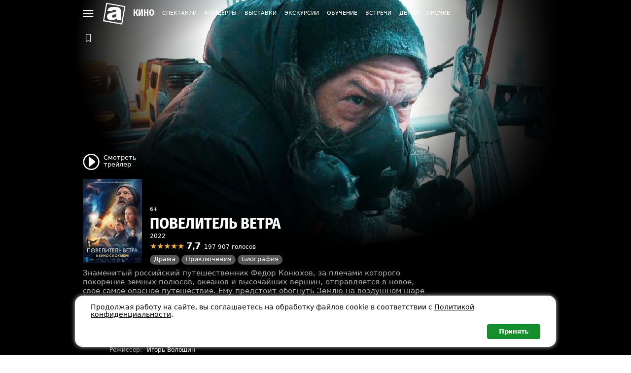

--- FILE ---
content_type: text/html; charset=UTF-8
request_url: https://afisha.sevastopol.press/movie/2529
body_size: 5456
content:
<!DOCTYPE html><html lang="ru" prefix="og:https://ogp.me/ns#"><head><meta charset="utf-8"><meta name="viewport" content="width=device-width,initial-scale=1"><link rel="preload" href="/css/FiraSansCondensed-Bold.woff2?v=2" as="font" type="font/woff2" crossorigin><title>Повелитель ветра (2022)</title><link rel="stylesheet" href="/css/style.min.css?v=3.4" media="all"><link rel="icon" href="/favicon.svg" type="image/svg+xml"><meta name="description" content="Знаменитый российский путешественник Федор Конюхов, за плечами которого покорение земных полюсов, океанов и высочайших вершин, отправляется в новое, свое самое опасное путешествие. Ему предстоит обогнуть Землю на воздушном шаре в полном одиночестве. Полет..."><meta property="og:url" content="https://afisha.sevastopol.press/movie/2529"><meta property="og:title" content="Повелитель ветра (2022)"><meta property="og:description" content="Знаменитый российский путешественник Федор Конюхов, за плечами которого покорение земных полюсов, океанов и высочайших вершин, отправляется в новое, свое самое опасное путешествие. Ему предстоит обогнуть Землю на воздушном шаре в полном одиночестве. Полет..."><meta property="og:type" content="website"><meta property="og:locale" content="ru_RU"><meta property="og:site_name" content="Афиша Севастополя"><meta name="mobile-web-app-capable" content="yes"><meta name="apple-mobile-web-app-capable" content="yes"><meta name="apple-mobile-web-app-title" content="Афиша"><meta name="application-name" content="Афиша"><meta name="format-detection" content="telephone=no"><meta name="format-detection" content="address=no"><meta name="apple-mobile-web-app-status-bar-style" content="black"><meta name="theme-color" content="black"><!-- Yandex.RTB 1/2 --><script>window.yaContextCb=window.yaContextCb||[]</script><link rel="preload" href="/images/2023/10/ca782e87683b2e7ce1176ece318b7c4b-976x500.webp" as="image" type="image/webp"><link rel="preload" href="/images/2023/10/225c50fcd36cd8b7fe853053c5368114-240x0.webp" as="image" type="image/webp"><meta property="og:image" content="https://afisha.sevastopol.press/images/2023/10/225c50fcd36cd8b7fe853053c5368114-0x600.webp"><meta property="og:image:alt" content="Постер «Повелитель ветра (2022)»"><link rel="stylesheet" href="/js/calendar/vanilla-calendar.min.css"><link rel="stylesheet" href="/js/lightbox/lightbox.css"><script defer src="/js/bookmark.js?v=1"></script><script defer src="/js/calendar/vanilla-calendar.min.js"></script><script defer src="/js/movie.js?v=1.2"></script><script defer src="/js/lightbox/lightbox.js"></script><style type="text/css">.videoWrapper {background-image: url("/images/2023/10/ca782e87683b2e7ce1176ece318b7c4b-976x500.jpg");background-image: image-set(url("/images/2023/10/ca782e87683b2e7ce1176ece318b7c4b-976x500.webp") type("image/webp"));}</style></head><body class="movie"><!-- Кеш от 2026-01-26 04:37 --><nav><div class="container padding"><div class="logo-line"><div class="buttonMenu" id="buttonMenuClose">𐄂</div><a href="/"><img src="/pic/logo.svg" alt="Афиша Севастополя" loading="lazy"></a></div><div class="nav-secondary"><a href="/bookmarks" class="nav-bookmarks">Закладки</a><a href="/search" class="nav-search">Поиск</a><a href="/place" class="nav-places">Места</a></div><div class="flex cinemas"><a href="/kinoteatr-apelsin">Апельсин</a><a href="/kinoteatr-mirkino">Мир кино</a><a href="/kinoteatr-moryak">Моряк</a><a href="/kinoteatr-moskva">Москва</a><a href="/kinoteatr-musson">Муссон</a><a href="/kinoteatr-odissey">Одиссей</a><a href="/kinoteatr-oktyabr">Октябрь</a><a href="/kinoteatr-pobeda">Победа</a><a href="/kinoteatr-sevastopol">Севастополь</a><a href="/kinoteatr-ukraina">Украина</a><a href="/kinoteatr-filmoteka">Фильмотека</a></div><div class="nav-primary"><a class="nav-cinema" href="/movie">Кино</a><a class="nav-spektakli" href="/spektakli">Спектакли</a><a class="nav-koncerty" href="/koncerty">Концерты</a><a class="nav-vystavki" href="/vystavki">Выставки</a><a class="nav-ekskursii" href="/ekskursii">Экскурсии</a><a class="nav-obuchenie" href="/obuchenie">Обучение</a><a class="nav-vstrechi" href="/vstrechi">Встречи</a><a class="nav-prazdniki" href="/child">Детям</a><a class="nav-prochie" href="/prochie">Прочие</a></div><div class="flex cinemas"><a href="/place/89285">Академия хореографии</a><a href="/place/14616">ДКР</a><a href="/place/14713">СевТЮЗ</a><a href="/place/86430">СевТЮЗ «Океан»</a><a href="/place/14585">СЦКиИ</a><a href="/place/13667">Театр Лавренева</a><a href="/place/13666">Театр Луначарского</a><a href="/place/14704">Театр Танца</a></div></div></nav><header><div class="container padding"><div class="buttonMenu" id="buttonMenuOpen">≡</div><a href="/" class="logo-a" title="Афиша Севастополя">⊡</a><div class="nafnaf"><a href="/movie" class="active">Кино</a><a href="/spektakli">Спектакли</a><a href="/koncerty">Концерты</a><a href="/vystavki">Выставки</a><a href="/ekskursii">Экскурсии</a><a href="/obuchenie">Обучение</a><a href="/vstrechi">Встречи</a><a href="/child">Детям</a><a href="/prochie">Прочие</a></div></div></header><script>(function(){/*Прокрутка навигации*/const navItems=document.querySelector('.nafnaf');const navItemActive=navItems.querySelector('.active');if(navItemActive){const navItemsRect=navItems.getBoundingClientRect();const navItemActiveRect=navItemActive.getBoundingClientRect();navItems.scrollTo({left:navItemActiveRect.left-navItemsRect.left,behavior:'smooth'});}/*Меню*/const nav=document.querySelector('nav');document.getElementById('buttonMenuOpen').addEventListener('click',()=>nav.style.display='block');document.getElementById('buttonMenuClose').addEventListener('click',()=>nav.style.display='none');nav.addEventListener('touchstart',event=>{touchstartX=event.changedTouches[0].screenX;});nav.addEventListener('touchend',event=>{if(touchstartX-event.changedTouches[0].screenX>80) nav.style.display='none';});})();</script><main><div class="pic"><div class="container"><div class="bookmark" id="bookmark"></div><div class="videoWrapper"></div><div class="content padding"><div class="movie-center"><div><a href="https://www.youtube.com/watch?v=1qSDu4JW0qI" class="play" data-lightbox>Смотреть трейлер</a><a href="/images/2023/10/225c50fcd36cd8b7fe853053c5368114-0x600.webp" data-lightbox><picture><source srcset="/images/2023/10/225c50fcd36cd8b7fe853053c5368114-120x0.webp 1x, /images/2023/10/225c50fcd36cd8b7fe853053c5368114-240x0.webp 2x" type="image/webp"><img class="movie-poster" src="/images/2023/10/225c50fcd36cd8b7fe853053c5368114-120x0.jpg" alt="Poster"></picture></a></div><div class="longName"><div class="movie-age ">6+</div><h2>Повелитель ветра</h2><div class="movie-subtitle">2022</div><div class="movies-rating" title="Рейтинг Кинопоиска"><a href="https://www.kinopoisk.ru/film/1253841/" target="_blank"><span class="yellow">&starf;</span><span class="yellow">&starf;</span><span class="yellow">&starf;</span><span class="yellow">&starf;</span><span class="yellow">&starf;</span><strong>7<span class="narrow">,</span>7</strong><small>197&nbsp;907&nbsp;голосов</small></a></div><span class="movie-genre">Драма</span><span class="movie-genre">Приключения</span><span class="movie-genre">Биография</span></div></div><div class="movie-description"><p>Знаменитый российский путешественник Федор Конюхов, за плечами которого покорение земных полюсов, океанов и высочайших вершин, отправляется в новое, свое самое опасное путешествие. Ему предстоит обогнуть Землю на воздушном шаре в полном одиночестве. Полет готовит целая команда, но нельзя предвидеть все опасности, которые ждут путешественника в экстремальных условиях. Конюхов попадает в ураган — без связи, без сна, почти без воздуха он должен идти только вперед, чтобы вернуться к тем, кого любит.</p></div><div class="movie-actors"><div class="key">Страна:</div><div class="value">Россия</div></div><div class="movie-actors"><div class="key">Режиссер:</div><div class="value">Игорь Волошин</div></div><div class="movie-actors"><div class="key">В ролях:</div><div class="value"><a href="https://st.kp.yandex.net/images/actor_iphone/iphone360_231517.jpg" class="faces" data-lightbox>Фёдор Бондарчук<img class="face" src="https://st.kp.yandex.net/images/actor_iphone/iphone360_231517.jpg" loading="lazy"></a>, <a href="https://st.kp.yandex.net/images/actor_iphone/iphone360_110814.jpg" class="faces" data-lightbox>Анна Михалкова<img class="face" src="https://st.kp.yandex.net/images/actor_iphone/iphone360_110814.jpg" loading="lazy"></a>, <a href="https://st.kp.yandex.net/images/actor_iphone/iphone360_1441123.jpg" class="faces" data-lightbox>Евгений Ткачук<img class="face" src="https://st.kp.yandex.net/images/actor_iphone/iphone360_1441123.jpg" loading="lazy"></a></div></div><div class="movie-actors"><div class="key">Длительность:</div><div class="value">01:35</div></div></div></div></div><div class="container padding"><h3 class="calendar"><span id="calendarButton"><span id="date"></span></span></h3><div id="sessions"></div><div class="adv"><!-- Yandex.RTB R-A-145681-3 --><div id="yandex_rtb_R-A-145681-3"></div><script>window.yaContextCb.push(()=>{Ya.Context.AdvManager.render({"blockId":"R-A-145681-3","renderTo":"yandex_rtb_R-A-145681-3"});});</script></div><div class="cinema-movies"><h3>Сегодня</h3><a href="/movie/3537"><picture><source srcset="/images/2026/01/69666b315d25b-0x130.webp 1x, /images/2026/01/69666b315d25b-0x260.webp 2x" type="image/webp"><img src="/images/2026/01/69666b315d25b-0x130.jpg" alt="Аватар: Пламя и пепел" loading="lazy"></picture><div class="cinema-movies-name">Аватар: Пламя и пепел</div></a><a href="/movie/3546"><picture><source srcset="/images/2026/01/696fb04dcf470-0x130.webp 1x, /images/2026/01/696fb04dcf470-0x260.webp 2x" type="image/webp"><img src="/images/2026/01/696fb04dcf470-0x130.jpg" alt="Блокадные судьбы" loading="lazy"></picture><div class="cinema-movies-name">Блокадные судьбы</div></a><a href="/movie/3547"><picture><source srcset="/images/2026/01/6970f040761eb-0x130.webp 1x, /images/2026/01/6970f040761eb-0x260.webp 2x" type="image/webp"><img src="/images/2026/01/6970f040761eb-0x130.jpg" alt="Броненосец «Потемкин»" loading="lazy"></picture><div class="cinema-movies-name">Броненосец «Потемкин»</div></a><a href="/movie/3529"><picture><source srcset="/images/2025/12/694bf5459bcb6-0x130.webp 1x, /images/2025/12/694bf5459bcb6-0x260.webp 2x" type="image/webp"><img src="/images/2025/12/694bf5459bcb6-0x130.jpg" alt="Буратино" loading="lazy"></picture><div class="cinema-movies-name">Буратино</div></a><a href="/movie/3541"><picture><source srcset="/images/2026/01/696fa89f3cb14-0x130.webp 1x, /images/2026/01/696fa89f3cb14-0x260.webp 2x" type="image/webp"><img src="/images/2026/01/696fa89f3cb14-0x130.jpg" alt="Возвращение в Сайлент Хилл" loading="lazy"></picture><div class="cinema-movies-name">Возвращение в Сайлент Хилл</div></a><a href="/movie/3539"><picture><source srcset="/images/2026/01/6967d15242908-0x130.webp 1x, /images/2026/01/6967d15242908-0x260.webp 2x" type="image/webp"><img src="/images/2026/01/6967d15242908-0x130.jpg" alt="Гарри Поттер и Принц-полукровка" loading="lazy"></picture><div class="cinema-movies-name">Гарри Поттер и Принц-полукровка</div></a><a href="/movie/3533"><picture><source srcset="/images/2026/01/695635e3c6ee3-0x130.webp 1x, /images/2026/01/695635e3c6ee3-0x260.webp 2x" type="image/webp"><img src="/images/2026/01/695635e3c6ee3-0x130.jpg" alt="Добрый доктор" loading="lazy"></picture><div class="cinema-movies-name">Добрый доктор</div></a><a href="/movie/3536"><picture><source srcset="/images/2026/01/69666af86df0a-0x130.webp 1x, /images/2026/01/69666af86df0a-0x260.webp 2x" type="image/webp"><img src="/images/2026/01/69666af86df0a-0x130.jpg" alt="Завербованный" loading="lazy"></picture><div class="cinema-movies-name">Завербованный</div></a><a href="/movie/3506"><picture><source srcset="/images/2025/12/692eddbcef9fb-0x130.webp 1x, /images/2025/12/692eddbcef9fb-0x260.webp 2x" type="image/webp"><img src="/images/2025/12/692eddbcef9fb-0x130.jpg" alt="Зверополис 2" loading="lazy"></picture><div class="cinema-movies-name">Зверополис 2</div></a><a href="/movie/3544"><picture><source srcset="/images/2026/01/696faa5f78e99-0x130.webp 1x, /images/2026/01/696faa5f78e99-0x260.webp 2x" type="image/webp"><img src="/images/2026/01/696faa5f78e99-0x130.jpg" alt="Лакомый кусок" loading="lazy"></picture><div class="cinema-movies-name">Лакомый кусок</div></a><a href="/movie/3540"><picture><source srcset="/images/2026/01/696fa86380f1d-0x130.webp 1x, /images/2026/01/696fa86380f1d-0x260.webp 2x" type="image/webp"><img src="/images/2026/01/696fa86380f1d-0x130.jpg" alt="Левша" loading="lazy"></picture><div class="cinema-movies-name">Левша</div></a><a href="/movie/3543"><picture><source srcset="/images/2026/01/696fa982bc9d6-0x130.webp 1x, /images/2026/01/696fa982bc9d6-0x260.webp 2x" type="image/webp"><img src="/images/2026/01/696fa982bc9d6-0x130.jpg" alt="Примат" loading="lazy"></picture><div class="cinema-movies-name">Примат</div></a><a href="/movie/3530"><picture><source srcset="/images/2025/12/694bf62e205b9-0x130.webp 1x, /images/2025/12/694bf62e205b9-0x260.webp 2x" type="image/webp"><img src="/images/2025/12/694bf62e205b9-0x130.jpg" alt="Простоквашино" loading="lazy"></picture><div class="cinema-movies-name">Простоквашино</div></a><a href="/movie/3545"><picture><source srcset="/images/2026/01/696fab1e01ab0-0x130.webp 1x, /images/2026/01/696fab1e01ab0-0x260.webp 2x" type="image/webp"><img src="/images/2026/01/696fab1e01ab0-0x130.jpg" alt="Сезон охоты" loading="lazy"></picture><div class="cinema-movies-name">Сезон охоты</div></a><a href="/movie/3534"><picture><source srcset="/images/2026/01/695c0263295db-0x130.webp 1x, /images/2026/01/695c0263295db-0x260.webp 2x" type="image/webp"><img src="/images/2026/01/695c0263295db-0x130.jpg" alt="Синистер. Первое проклятие" loading="lazy"></picture><div class="cinema-movies-name">Синистер. Первое проклятие</div></a><a href="/movie/3525"><picture><source srcset="/images/2025/12/694a988ed33b0-0x130.webp 1x, /images/2025/12/694a988ed33b0-0x260.webp 2x" type="image/webp"><img src="/images/2025/12/694a988ed33b0-0x130.jpg" alt="Три богатыря и свет клином" loading="lazy"></picture><div class="cinema-movies-name">Три богатыря и свет клином</div></a><a href="/movie/3535"><picture><source srcset="/images/2026/01/69657a456f34c-0x130.webp 1x, /images/2026/01/69657a456f34c-0x260.webp 2x" type="image/webp"><img src="/images/2026/01/69657a456f34c-0x130.jpg" alt="Убойная суббота" loading="lazy"></picture><div class="cinema-movies-name">Убойная суббота</div></a><a href="/movie/3542"><picture><source srcset="/images/2026/01/696fa8f39a744-0x130.webp 1x, /images/2026/01/696fa8f39a744-0x260.webp 2x" type="image/webp"><img src="/images/2026/01/696fa8f39a744-0x130.jpg" alt="Флибубу" loading="lazy"></picture><div class="cinema-movies-name">Флибубу</div></a><a href="/movie/3528"><picture><source srcset="/images/2025/12/694bf475ac279-0x130.webp 1x, /images/2025/12/694bf475ac279-0x260.webp 2x" type="image/webp"><img src="/images/2025/12/694bf475ac279-0x130.jpg" alt="Чебурашка 2" loading="lazy"></picture><div class="cinema-movies-name">Чебурашка 2</div></a></div><div class="flex cinemas"><a href="/kinoteatr-apelsin">Апельсин</a><a href="/kinoteatr-mirkino">Мир кино</a><a href="/kinoteatr-moryak">Моряк</a><a href="/kinoteatr-moskva">Москва</a><a href="/kinoteatr-musson">Муссон</a><a href="/kinoteatr-odissey">Одиссей</a><a href="/kinoteatr-oktyabr">Октябрь</a><a href="/kinoteatr-pobeda">Победа</a><a href="/kinoteatr-sevastopol">Севастополь</a><a href="/kinoteatr-ukraina">Украина</a><a href="/kinoteatr-filmoteka">Фильмотека</a></div></div></main><!-- Yandex.RTB 2/2 --><script async src="https://yandex.ru/ads/system/context.js"></script><script async src="https://culturaltracking.ru/static/js/spxl.js?pixelId=34661" data-pixel-id="34661"></script><footer><div class="container"><div class="padding"><div class="footer-flex"><div>2008-2026 &copy; Афиша Севастополя &bull; <a href="/contact">Контакты</a> &bull; <a href="/privacy_policy.pdf" target="_blank">Политика конфидециальности</a> &bull; <a href="https://forms.yandex.ru/u/639a50f5c769f12b1f3eae93/" target="_blank" rel="nofollow">Форма добавления мероприятия</a></div><div class="footer-stat"><!-- Yandex.Metrika informer --><a href="https://metrika.yandex.ru/stat/?id=10533175&amp;from=informer" target="_blank" rel="nofollow"><img src="https://informer.yandex.ru/informer/10533175/3_0_FFFFFFFF_FFFFFFFF_0_pageviews" style="width:88px;height:31px;" alt="Яндекс.Метрика" title="Яндекс.Метрика: данные за сегодня (просмотры)" class="ym-advanced-informer" data-cid="10533175" data-lang="ru"></a><!-- Yandex.Metrika counter --><script>(function(m,e,t,r,i,k,a){m[i]=m[i]||function(){(m[i].a=m[i].a||[]).push(arguments)};m[i].l=1*new Date();for(var j=0;j<document.scripts.length;j++){if(document.scripts[j].src===r) {return;}}k=e.createElement(t),a=e.getElementsByTagName(t)[0],k.async=1,k.src=r,a.parentNode.insertBefore(k,a)})(window,document,'script','https://mc.yandex.ru/metrika/tag.js?id=10533175','ym');ym(10533175,'init',{ssr:true,accurateTrackBounce:true,trackLinks:true});</script><noscript><div><img src="https://mc.yandex.ru/watch/10533175" style="position:absolute;left:-9999px;" alt=""></div></noscript></div></div><div></div></div></div></footer><div class="cookie-notice"><div class="container"><div class="cookie-notice-frame"><div class="cookie-notice-text">Продолжая работу на сайте, вы соглашаетесь на обработку файлов cookie в соответствии с <a href="/privacy_policy.pdf" target="_blank">Политикой конфиденциальности</a>.</div><div class="cookie-notice-btn"><span id="cookie-close">Принять</span></div></div></div></div><script>(function(){if(!document.cookie.includes('cookiecook=no')){let cookiewin=document.querySelector('.cookie-notice');cookiewin.style.display='block';document.getElementById('cookie-close').addEventListener('click',()=>{cookiewin.style.display='none';let date=new Date;date.setDate(date.getDate()+365);document.cookie='cookiecook=no; path=/; expires='+date.toUTCString();});}}());</script><rb:rich key="c8adcc5a-a91e-4a0b-911e-0965fa557bcb"></rb:rich><script async src="https://afisha.ru/w/ticketmanager.js"></script><script id="seancesData" type="application/json">{"ticketMovieId":null,"dates":[]}</script></body></html>

--- FILE ---
content_type: text/css
request_url: https://afisha.sevastopol.press/css/style.min.css?v=3.4
body_size: 4695
content:
@charset "UTF-8";:root{--gray:#b3b3b3;--light-gray:#efefef;--dark-gray:#444;--yellow:#fbb03b;--red:#c12729;--blue:#025b90}@font-face{font-family:'Fira Sans Condensed';font-style:normal;font-weight:700;font-display:swap;src:url(/css/FiraSansCondensed-Bold.woff2?v=2) format("woff2");unicode-range:U+0020-0021,U+0023-005A,U+007E,U+00AB,U+00B0,U+00BB,U+00D7,U+0401,U+0410-042F,U+2013-2014,U+2026,U+20BD,U+2116,U+2190-2193,U+2212,U+2261,U+2295-22A5,U+232A,U+2605-260A,U+10102}*,::after,::before{box-sizing:border-box;line-height:1.1em}body{-webkit-font-smoothing:antialiased;font-family:system-ui,sans-serif;font-size:16px;min-height:100vh;margin:0;padding:0;display:flex;flex-direction:column}main{margin-bottom:2rem;flex-grow:1}a{color:inherit;text-decoration:none}p>a{color:var(--blue)}img{border:none;max-width:100%}h1,h2,h3{line-height:1em;padding:0;text-wrap:balance}h1{margin:.5em 0 .3em;font-size:1.5em}h2{margin:0;font-size:1.25em}h3{margin:4px 0 2px;font-size:1em}p{margin:0 0 1rem;padding:0}figure{position:relative}li{padding-bottom:8px}.vanilla-calendar{border:#ccc 1px solid}.padding{padding:0 1rem}#childButton,.buttonMenu,.cinemas-count,.date,.first-letter,.logo-a,.nafnaf .active,.narrow,.phone,.site,::after,::before,figcaption .age-block,h1,h2,h3{font-family:"Fira Sans Condensed",sans-serif;font-weight:700;font-style:normal;text-transform:uppercase}.container{position:relative;width:100%;margin:0 auto;max-width:976px}.bookmarks main,.event main,.events main,.place main{margin-top:54px}.yellow{color:var(--yellow)}.light-gray{color:var(--light-gray)}.dark-gray{color:var(--dark-gray)}.age-and-price,.flex,.gallery,.place .shedule,.tags{display:flex;flex-wrap:wrap;align-items:flex-start}.age-and-price span,.tags span{margin-right:8px}.small,small{font-size:.75em}.adv{margin:1rem 0 2rem}.calendar{margin:8px 0 20px;white-space:nowrap}#date{margin-right:8px;cursor:pointer}.calendar #count{cursor:pointer;margin-right:8px}.vc{z-index:999}#date:before{content:"⊚";display:inline-block;margin-right:8px;font-size:1.2em;color:var(--yellow)}.cinemas a{border-radius:4px;border:1px solid var(--gray);margin:4px 8px 4px 0;padding:4px 8px;font-size:14px}@media screen and (min-width:520px){h1{font-size:1.8em}.padding-wide{padding:0 1rem}}header{height:54px;padding-top:4px}.logo-a{font-size:44px;color:var(--red)}header .container{display:grid;grid-template-columns:24px 54px 1fr;align-items:center;column-gap:12px;font-size:18px}.nafnaf{-ms-overflow-style:none;display:flex;flex-wrap:nowrap;overflow-x:auto;scrollbar-width:none;white-space:nowrap;line-height:1em;-webkit-overflow-scrolling:touch}.nafnaf::-webkit-scrollbar{display:none}.nafnaf a{flex:0 0 auto;font-size:11px;padding:12px 16px 12px 0;text-transform:uppercase}.nafnaf a.active{font-size:18px;padding-top:8px}.bookmarks header,.event header,.events header,.place header{box-shadow:0 0 4px rgba(0,0,0,.1);background-color:#fff;position:fixed;top:0;left:0;right:0;z-index:5;will-change:transform}.buttonMenu{font-size:31px;cursor:pointer}nav{display:none;position:fixed;background-color:#fff;top:0;right:0;bottom:0;left:0;z-index:20;overflow-y:scroll;color:#000}nav .flex{margin:2rem 0}nav .logo-line{margin-bottom:24px;height:52px;padding-top:4px;display:grid;align-items:center;column-gap:24px;grid-template-columns:20px 1fr}nav .promo-nav{background-color:#fff}nav .promo-nav a{color:#000}nav .nav-primary a{color:#000}.promo{margin-bottom:1rem}.promo-pic{position:relative;height:350px;background-repeat:no-repeat;background-size:cover;background-position:center 20%}.promo-logo{position:absolute;top:1rem;left:1rem}.promo-name{position:absolute;bottom:1rem;left:1rem;color:#fff;font-size:12px;text-shadow:1px 1px 1px #999}.promo-gradient{position:absolute;bottom:0;left:0;right:0;height:5rem;background-image:linear-gradient(rgba(0,0,0,0),#000)}.nav-primary{display:grid;grid-template-columns:1fr 1fr 1fr;grid-gap:20px 16px;justify-content:center;max-width:250px;margin:0 auto;padding:1rem 0}.nav-primary a{font-size:12px;text-align:center}.nav-cinema,.nav-vstrechi,.nav-vystavki{justify-self:end;width:57px}.nav-ekskursii,.nav-prazdniki,.nav-spektakli{justify-self:center;width:80px}.nav-koncerty,.nav-obuchenie,.nav-prochie{justify-self:start;width:57px}.nav-primary :before,.nav-secondary :before{display:block;font-size:44px;line-height:1em}.nav-cinema:before{content:"☈"}.nav-spektakli:before{content:"⊤"}.nav-koncerty:before{content:"☇"}.nav-vystavki:before{content:"⊝";font-size:30px}.nav-ekskursii:before{content:"☉";font-size:30px}.nav-obuchenie:before{content:"☊";font-size:30px}.nav-prazdniki,.nav-prochie,.nav-vstrechi{line-height:3.6em}.nav-secondary{display:flex;justify-content:center;margin:1rem 0}.nav-secondary>a{text-align:center;font-size:12px;display:inline-block;width:70px}.nav-search:before{content:"⊞";font-size:32px}.nav-bookmarks:before{content:"⊠";font-size:32px}.nav-places:before{content:"⊘";font-size:32px}.main-links{margin-bottom:1rem;text-align:center}.culture-ru{margin-bottom:1rem;padding:1rem 0;text-align:center}@media screen and (min-width:656px){.promo{display:grid;grid-template-columns:3fr 2fr;align-items:center}.promo-gradient{top:0;height:auto;background-image:linear-gradient(90deg,rgba(0,0,0,0) 80%,rgba(0,0,0,.1) 85%,#000 100%),radial-gradient(closest-corner at 50% 55%,rgba(0,0,0,0) 70%,rgba(0,0,0,.5) 100%)}.main-links{display:grid;grid-template-columns:2fr 1fr 2fr;grid-gap:1rem;align-items:start}}.bookmark{font-size:24px;cursor:pointer}.movie .bookmark{position:absolute;top:64px;left:22px;z-index:3;color:#fff}nav .bookmark{font-size:22px;line-height:16px;margin-right:6px}nav .bookmark:before{content:"⊠";color:var(--gray)}.bookmark:before{content:"⊟";display:inline-block;margin-right:4px}.movie .bookmark:before{font-size:24px}.bookmark.active{color:var(--yellow)}.bookmark.active:before{content:"⊠"}#bookmarks>p{margin:12px 0 4px 0}.movie header{position:absolute;top:0;left:0;right:0;color:#fff;z-index:3}.movie .logo-a{color:#fff}.movie h2{margin:6px 0 4px;font-size:1.5rem}.movie .pic{background:#000;color:#fff;padding-bottom:1rem;margin-bottom:1rem}.movie .longName{overflow-x:hidden}.videoWrapper{position:relative;padding-top:200px;height:80vw;max-height:500px;background-repeat:no-repeat;background-size:cover;background-position:center 20%}.videoWrapper:after{position:absolute;top:0;left:0;width:100%;height:100%;content:"";background-image:radial-gradient(farthest-side at 55% 20%,rgba(0,0,0,0) 0,rgba(0,0,0,0) 50%,#000 100%),radial-gradient(closest-corner at 60% 55%,rgba(0,0,0,0) 90%,rgba(0,0,0,.1) 100%),linear-gradient(90deg,rgba(0,0,0,0) 70%,#000 100%)}.movie-center{display:grid;grid-template-columns:120px 1fr;grid-gap:1rem;align-items:end;margin-bottom:8px}.movie .play{color:#fff;margin-bottom:1.4rem;padding:8px 0 0 42px;font-size:13px;position:relative;display:block}.movie .play:before{content:"⊥";font-size:48px;line-height:1em;position:absolute;top:0;left:0}.movie .content{margin-top:calc(100% / 5 * -1);position:relative;z-index:4}.movie-age{font-size:11px}.movie-age.alarm:before{background-color:#c12729;border-radius:4px;content:"";display:inline-block;height:8px;margin-right:4px;width:8px}.movie-subtitle{font-size:12px;margin-bottom:4px}.movies-rating strong{font-size:1.1em;display:inline-block;margin:0 6px 0 4px}.movie-genre{display:inline-block;background-color:#555;border-radius:10px;font-size:13px;margin:8px 4px 0 0;padding:2px 8px 4px}.movie-description{color:#b3b3b3;font-size:14px;margin-bottom:1rem;max-width:700px}.movie-description p{line-height:1.26em}.movie-description a{color:#fff}.movie-actors{display:grid;grid-template-columns:120px 1fr;grid-gap:10px;font-size:12px;line-height:1.9em;margin-bottom:4px}.movie-actors .key{color:#b3b3b3;text-align:right}.movie-actors .value{color:#fff}.movie #sessions{min-height:5rem}.movie .sessions{display:grid;grid-template-columns:90px 1fr;align-items:center;column-gap:8px;margin-bottom:8px;padding-bottom:8px}.movie .sessions:not(:last-child){border-bottom:1px dashed #ddd}.movie .place-name{text-align:right;font-size:13px}.movie .times{display:flex;flex-wrap:wrap}.movie time{margin:6px 4px;border:1px solid #efefef;padding:5px 8px;border-radius:6px;font-size:13px}.cinema time.late,.movie time.late{color:#ccc;background-color:#efefef}.cinema time.sell,.movie time.sell{background-color:#fbeecf;border-color:#fbeecf;cursor:pointer}.tech3d:after{content:"⊣";display:inline-block;margin-left:4px;color:var(--red)}.hall6:after{content:"⊛";display:inline-block;margin-left:4px}.hallGrand:after{content:"⊜";display:inline-block;margin-left:4px}.commentFree:after{content:"0₽";display:inline-block;margin-left:4px;color:var(--gray)}.faces{border-bottom:1px dotted #ccc;white-space:nowrap;position:relative}.face{border:4px solid #fff;bottom:1rem;display:none;left:0;max-width:100px;position:absolute;z-index:12}.faces:hover .face{display:block}@media screen and (min-width:520px){.movie h2{font-size:2rem}.movie-description{font-size:15px}}.movies .cinemas{margin-bottom:1rem}.lost-tickets{max-width:700px;font-size:11px;color:var(--dark-gray)}.movies .adv{min-width:100%;margin-bottom:3rem;padding:0 1rem}.bg-red{background-color:var(--red);color:#fff}.bg-yellow{background-color:var(--yellow);color:#000}.cinemas-count{font-size:12px;margin-top:3px}.cinemas-count span{display:inline-block;color:var(--gray);margin-right:3px}.movies .short{margin:4px 0;font-size:11px;line-height:1em}.movies .place{margin-bottom:2px}.movies .places{display:flex;flex-wrap:wrap;margin-top:6px;font-size:11px}.movies .places span{margin-right:6px;white-space:nowrap}.movies .places span:before{content:"⊘";display:inline-block;margin-right:4px;color:var(--yellow)}figcaption .age-block{position:absolute;top:170px;left:8px;border-radius:11px;width:22px;height:22px;text-align:center;font-size:13px;padding-top:4px}.movies .child{position:absolute;top:150px;left:8px;color:var(--yellow);text-shadow:0 0 2px #000}.movies .child:before{content:"⊢"}.search input[type=text]{margin:1rem 0;box-sizing:border-box;border:1px solid #bbb;font-size:20px;font-weight:700;padding:4px 8px;outline:0;border-radius:4px;width:100%;height:32px;background:#fff}input::placeholder{font-size:15px;font-weight:400;color:#bbb}.pagination a{color:var(--blue)}.pagination .prev{display:inline-block;margin-right:1rem}.phone{font-size:20px;margin-bottom:8px}.place .shedule{font-size:14px;padding-bottom:.25rem;margin-bottom:.5rem;border-bottom:1px dotted #ccc}.place .shedule-event{display:grid;grid-template-columns:50px 1fr;margin-bottom:.25rem}.place .shedule-date{flex:0 0 130px;font-weight:700;margin:2px 0 4px}.place .shedule-events{flex:1 1 300px;color:var(--dark-gray)}.place .shedule a{color:var(--blue);font-size:16px;line-height:1em}.place .shedule .small{font-size:11px}.place time{font-size:13px;margin-top:2px}.first-letter{color:var(--red);float:left;font-size:3rem;line-height:.8em;margin-right:4px}.site{display:flex;flex-wrap:wrap;align-items:center;margin-bottom:1rem;color:var(--dark-gray)}.site a{margin-right:18px;font-size:32px;text-decoration:none}.place .cinemas{margin:2rem 0}.gallery{margin-bottom:1rem}.gallery-item{margin:6px 6px 0 0;height:82px}.gallery-item img{height:100%;width:auto}.event .poster,.place .poster{position:relative}.event .poster-img,.place .poster-img{width:100%;height:300px;object-fit:cover;filter:brightness(.5)}.event .poster-link,.place .poster-link{position:absolute;top:0;bottom:0;right:0;left:0;height:300px}.event .poster-link-img,.place .poster-link-img{width:auto;height:300px;object-fit:cover;cursor:pointer}.tags{color:var(--dark-gray);font-size:10px;margin-bottom:12px}.tags span:before{margin-right:8px;content:"";display:inline-block;width:8px;height:8px;background-color:var(--red);border-radius:8px}.age-and-price{color:var(--dark-gray);font-size:12px;align-items:center;max-height:28px}.event .age-and-price,.place .age-and-price{padding-top:8px}.shedule-item{margin-bottom:1rem}.shedule-item a{color:var(--blue)}.shedule-item .time{font-size:14px;margin-bottom:2px}.shedule-item .time:before{content:"⊙";display:inline-block;margin-right:10px;font-size:16px}.shedule-item .place{font-size:15px;margin-bottom:2px;text-wrap:balance}.address{color:#666;font-size:12px;margin-bottom:8px;line-height:1em;text-wrap:pretty}.address span{display:inline-block;margin-right:8px}.open-map{white-space:nowrap}.open-map:before{content:"⊘";margin-right:8px;display:inline-block}.event .ticket{font-size:12px;text-transform:uppercase;display:inline-block;padding:4px 10px 6px;border-radius:4px;background-color:var(--blue);color:#fff}.event .ticket:before{content:"☆";display:inline-block;margin-right:6px;font-size:16px;line-height:1em;color:var(--light-gray)}.event .ticket a{color:#fff}.description{column-gap:4em;columns:350px;margin-bottom:1rem;hyphens:auto;-ms-hyphens:auto;-webkit-hyphens:auto}.description p{font-size:17px;line-height:1.3em;color:#333;text-wrap:pretty}.source{color:#666;font-size:11px;max-width:700px}@media screen and (max-width:600px){.event .poster-link,.place .poster-link{display:none}.event .poster-img,.place .poster-img{filter:none;height:auto;max-height:300px}.description p{font-size:16px}}figure{flex:1 0 260px;margin:0 0 3rem}figure.hideDate .date{display:none}figure .date{position:absolute;top:0;left:10px;background-color:var(--yellow);text-align:center;width:34px;padding:10px 0 4px}figure .day{font-size:22px}figure .month{font-size:13px}figure .count{font-size:13px}figure .child{font-size:20px;line-height:16px}figure img{width:100%;height:200px;object-fit:cover}figcaption{margin:0;padding:0 1rem;font-size:17px}figcaption .place{font-size:13px}.filter{padding-top:8px}.events .adv{min-width:100%;margin-bottom:3rem;padding:0 1rem}@media screen and (min-width:520px){figure{margin-left:8px;margin-right:8px;max-width:600px}figure img{border-radius:8px 8px 8px 0}figcaption{padding:0}}.cinema-movies{display:flex;gap:4px;flex-wrap:nowrap;overflow-x:auto;scrollbar-width:thin;white-space:nowrap;margin:0 0 1rem;padding-bottom:12px}@media (hover:none),(pointer:coarse){.cinema-movies{-ms-overflow-style:none;-webkit-overflow-scrolling:touch;scrollbar-width:none;padding-bottom:0}.cinema-movies::-webkit-scrollbar{display:none}}.cinema-movies h3{writing-mode:vertical-lr;text-align:right;transform:rotate(180deg);height:130px;margin:0;padding:4px 3px;color:var(--dark-gray)}.cinema-movies img{height:130px;max-width:none}.cinema-movies-name{font-size:11px;width:80px;overflow-x:hidden;text-overflow:ellipsis;white-space:nowrap;color:var(--dark-gray);-ms-overflow-style:none;scrollbar-width:none}.cinema-movies-name::-webkit-scrollbar{display:none}.cinema #seances{columns:300px;column-gap:normal;margin-bottom:2rem}.cinema .seances{display:flex;align-items:center;flex-wrap:nowrap;margin-bottom:4px}.cinema time{min-width:50px;background-color:#f5f3eb;padding:5px 8px;border-radius:6px;font-size:13px;text-align:center;letter-spacing:-.2px}.cinema .seances .name{font-size:14px;overflow:hidden;white-space:nowrap;text-overflow:ellipsis;margin-left:6px}.site .ticket{font-size:11px;padding:0 0 0 40px;position:relative;cursor:pointer}.site .ticket::before{content:"☆";font-size:32px;position:absolute;top:-2px;left:0}footer{color:#777;font-size:11px;line-height:1.2em}footer a:hover{text-decoration:underline}.footer-flex{border-top:1px solid #e6e6e6;padding:1rem 0 1.5rem;display:flex;flex-wrap:wrap;justify-content:space-between;gap:1rem}.footer-stat{flex:0 1 88px}.cookie-notice{display:none;position:fixed;z-index:999;bottom:1rem;left:1rem;right:1rem;font-size:14px}.cookie-notice-frame{background-color:#fff;box-shadow:0 0 8px #ccc;border-radius:16px;padding:1rem 2rem}.cookie-notice-btn{margin-top:12px;text-align:right}.cookie-notice-btn span{cursor:pointer;font-size:13px;display:inline-block;padding:8px 24px 8px;border-radius:4px;background-color:#148f2b;color:#fff;font-weight:700;letter-spacing:-.3px}.cookie-notice a{text-decoration:underline;color:inherit}.notfound canvas{display:block;position:absolute;top:0;left:0;right:0;bottom:0}.notfound main{position:relative;z-index:3}.notfound .bg-top{position:absolute;top:0;left:0;right:0;height:70px;background-color:#fff;opacity:.7;filter:blur(10px)}.notfound .bg-circle{position:absolute;z-index:-1;width:100%;height:100%;border-radius:100%;background-color:#fff;opacity:.4;filter:blur(30px)}.notfound #frame1,.notfound #frame2,.notfound #frame3{opacity:0;transition:opacity 1s ease;text-align:center}.notfound h1{font-size:7rem;line-height:.6em}.notfound .btn{display:inline-block;background-color:#025b90;margin:1rem auto;padding:1rem 2rem;border-radius:32px;color:#fff;text-decoration:none}.user{position:fixed;top:7rem;right:0;display:flex;flex-direction:column;row-gap:4px;z-index:1001}.admin .user{right:-46px}.admin .user:hover{right:0}.user a{background-color:#fff;color:#000;text-align:center;width:50px;height:28px;font-size:1.1em;line-height:1em;align-content:center;border-left:4px solid #c12729}.user a:hover{background-color:#efefef;opacity:1}.user small{font-size:11px}@media screen and (max-width:520px){.user{right:-46px}.user:hover{right:0}}

--- FILE ---
content_type: text/css
request_url: https://afisha.sevastopol.press/js/lightbox/lightbox.css
body_size: 975
content:
/*
=======================================================
Lightbox.js
Version: 0.0.6
Author: Victor Diego <victordieggo@gmail.com>
https://victordiego.com/lightbox/
License: MIT
=======================================================
1. Base Styles
2. Buttons
3. Videos
4. Animations
=======================================================
*/

/*
-------------------------------------------------------
1. Base Styles
-------------------------------------------------------
*/

.remove-scroll {
  overflow: hidden;
}

.lightbox-hide {
  top: -9999px;
  left: -9999px;
  position: absolute;
  visibility: hidden;
}

.lightbox-container {
  top: 0;
  left: 0;
  right: 0;
  bottom: 0;
  padding: 2em;
  display: -webkit-flex;
  display: -ms-flexbox;
  display: flex;
  position: fixed;
  align-items: center;
  justify-content: center;
  background-color: rgb(29, 29, 29);
  background-color: rgba(29, 29, 29, 0.9);
  z-index: 15;
}

.lightbox-wrapper {
  position: relative;
}

.lightbox-image {
  max-height: 90vh;
  max-width: 100vw;
  vertical-align: middle;
}

/*
-------------------------------------------------------
2. Buttons
-------------------------------------------------------
*/

.lightbox-btn {
  width: 2.2em;
  height: 2.2em;
  position: absolute;
  border-radius: 50%;
  transition: all 0.3s;
  background-color: black;
  background-position: center;
  background-repeat: no-repeat;
  border: none;
}

.lightbox-btn:disabled {
  cursor: initial;
  /*display: none;*/
  opacity: .2;
}

.lightbox-btn-close {
  top: 1em;
  right: 1em;
  background-image: url("data:image/svg+xml,%3Csvg xmlns='http://www.w3.org/2000/svg' width='16' height='16' viewBox='0 0 16 16' stroke='white' stroke-width='2' fill='none'%3E%3Cline x1='2' y1='2' x2='14' y2='14'/%3E%3Cline x1='14' y1='2' x2='2' y2='14'/%3E%3C/svg%3E");
}

.lightbox-btn-next,
.lightbox-btn-previous {
  top: calc(50% - (2.2em / 2));
  background-image: url("data:image/svg+xml,%3Csvg xmlns='http://www.w3.org/2000/svg' width='9' height='16' viewBox='0 0 9 16'%3E%3Cpolyline stroke='white' stroke-width='2' fill='none' points='1 1 8 8 1 15'/%3E%3C/svg%3E");
}

.lightbox-btn-previous {
  left: 1.5em;
  transform: rotate(180deg);
}

.lightbox-btn-next {
  right: 1.5em;
}

/*
-------------------------------------------------------
3. Videos
-------------------------------------------------------
*/

.lightbox-video-wrapper {
  width: 80vw;
  overflow: hidden;
  position: relative;
  padding-bottom: 56.25%;
}

.lightbox-video-player {
  top: 0;
  left: 0;
  width: 100%;
  height: 100%;
  position: absolute;
  z-index: 15;
  border: none;
}

/*
-------------------------------------------------------
4. Animations
-------------------------------------------------------
*/

@keyframes fadeIn {
  from {
    opacity: 0;
  }

  to {
    opacity: 1;
  }
}

@keyframes fadeOut {
  from {
    opacity: 1;
  }

  to {
    opacity: 0;
  }
}

@keyframes createBox {
  from {
    transform: scale(0);
  }

  to {
    transform: scale(1);
  }
}

@keyframes deleteBox {
  from {
    transform: scale(1);
  }

  to {
    transform: scale(0);
  }
}


--- FILE ---
content_type: application/javascript
request_url: https://afisha.sevastopol.press/js/lightbox/lightbox.js
body_size: 2047
content:
/* =====================================================================
 * Lightbox.js
 * Version: 0.0.6
 * Author: Victor Diego <victordieggo@gmail.com>
 * https://victordiego.com/lightbox/
 * License: MIT
 * ================================================================== */

(function () {

    'use strict';

    let animation, body, btnClose, btnNav, currentItem, container, content, wrapper, trigger, currentTrigger;

    body = document.body;

    trigger = body.querySelectorAll('[data-lightbox]');

    animation = {
        fadeIn: 'fadeIn .3s',
        fadeOut: 'fadeOut .3s',
        scaleIn: 'createBox .3s',
        scaleOut: 'deleteBox .3s'
    };

    function toggleScroll() {
      body.classList.toggle('remove-scroll');
    }

    function sortContent(content) {
        let image, video, href = content.getAttribute('href');

        if (href.match(/\.(webp|jpeg|jpg|gif|png)/i)) {
            image = document.createElement('img');
            image.className = 'lightbox-image';
            image.src = href;
            image.alt = content.getAttribute('data-image-alt');
            image.onclick = () => closeLightbox();
            return image;
        }

        if (href.match(/\.(mp4)/i)) {
            video = [];
            video.player = document.createElement('video');
            video.player.setAttribute('controls', '');
            video.player.setAttribute('autoplay', '');
            video.player.setAttribute('playsinline', '');
            video.player.className = 'lightbox-video-player';
            video.source = document.createElement('source');
            video.source.src = href;
            video.source.type = 'video/mp4';
            video.player.appendChild(video.source);
            video.wrapper = document.createElement('div');
            video.wrapper.className = 'lightbox-video-wrapper';
            video.wrapper.appendChild(video.player);
            return video.wrapper;
        }

        if (href.match(/(youtube|vimeo|ramblerkassa|rutube)/)) {
            video = [];
            if (href.match('youtube')) {
                video.id = href.split(/v\/|v=|youtu\.be\//)[1].split(/[?&]/)[0];
                video.url = 'https://www.youtube.com/embed/';
                video.options = '?autoplay=1&rel=0';
            }
            if (href.match('vimeo')) {
                video.id = href.split(/video\/|https:\/\/vimeo\.com\//)[1].split(/[?&]/)[0];
                video.url = 'https://player.vimeo.com/video/';
                video.options = '?autoplay=1title=0&byline=0&portrait=0';
            }
            if (href.match('ramblerkassa')) {
                video.id = ''
                video.url = href;
                video.options = '';
            }
            if (href.match('rutube')) {
                video.id = href.split(/video\//)[1].split('/')[0];
                video.url = 'https://rutube.ru/play/embed/';
                video.options = '/';
            }

            video.player = document.createElement('iframe');
            video.player.setAttribute('allow', 'clipboard-write; autoplay');
            video.player.setAttribute('frameBorder', '0');
            video.player.setAttribute('webkitAllowFullScreen', '');
            video.player.setAttribute('mozallowfullscreen', '');
            video.player.setAttribute('allowfullscreen', '');
            video.player.className = 'lightbox-video-player';
            video.player.src = video.url + video.id + video.options;
            video.wrapper = document.createElement('div');
            video.wrapper.className = 'lightbox-video-wrapper';
            video.wrapper.appendChild(video.player);
            return video.wrapper;
        }

        const iframe = document.createElement('iframe');
        iframe.setAttribute('frameBorder', '0');
        iframe.setAttribute('webkitAllowFullScreen', '');
        iframe.setAttribute('mozallowfullscreen', '');
        iframe.setAttribute('allowfullscreen', '');
        iframe.className = 'lightbox-video-player';
        iframe.src = href;
        const wrapper = document.createElement('div');
        wrapper.className = 'lightbox-video-wrapper';
        wrapper.style = 'width:90vw;height:80vh;padding-bottom:0';
        wrapper.appendChild(iframe);
        return wrapper;

        // return body.querySelector(href).children[0].cloneNode(true);
    }

    function galleryItens(element) {
        let itens = {
                next: element.parentElement.nextElementSibling,
                previous: element.parentElement.previousElementSibling
            };
        for (let key in itens) {
            if (itens[key] !== null) {
                itens[key] = itens[key].querySelector('[data-lightbox]');
            }
        }
        return itens;
    }

    function buildLightbox(element) {
        element.blur();
        currentItem = element;
        element.classList.add('current-lightbox-item');

        btnClose = document.createElement('button');
        btnClose.className = 'lightbox-btn lightbox-btn-close';

        content = document.createElement('div');
        content.className = 'lightbox-content';
        content.appendChild(sortContent(element));

        wrapper = content.cloneNode(false);
        wrapper.className = 'lightbox-wrapper';
        wrapper.style.animation = [animation.scaleIn, animation.fadeIn];
        wrapper.appendChild(content);
        // wrapper.appendChild(btnClose);

        container = content.cloneNode(false);
        container.className = 'lightbox-container';
        container.style.animation = animation.fadeIn;
        container.onclick = function() {};
        container.appendChild(wrapper);
        container.appendChild(btnClose);

        if (element.getAttribute('data-lightbox') === 'gallery') {
            container.classList.add('lightbox-gallery');
            btnNav = {next: '', previous: ''};
            for (let key in btnNav) {
                if (btnNav.hasOwnProperty(key)) {
                    btnNav[key] = btnClose.cloneNode(false);
                    btnNav[key].className = 'lightbox-btn lightbox-btn-' + key;
                    btnNav[key].disabled = galleryItens(element)[key] === null ? true : false;
                    container.appendChild(btnNav[key]);
                }
            }
        }

        body.appendChild(container);
        toggleScroll();
    }

    function galleryNavigation(position) {
        wrapper.removeAttribute('style');
        let item = galleryItens(currentItem)[position];
        if (item !== null) {
            content.style.animation = animation.fadeOut;
            setTimeout(function () {
                content.replaceChild(sortContent(item), content.children[0]);
                content.style.animation = animation.fadeIn;
            }, 200);
            currentItem.classList.remove('current-lightbox-item');
            item.classList.add('current-lightbox-item');
            currentItem = item;
            for (let key in btnNav) {
                if (btnNav.hasOwnProperty(key)) {
                    btnNav[key].disabled = galleryItens(item)[key] === null ? true : false;
                }
            }
        }
    }

    function closeLightbox() {
        container.style.animation = animation.fadeOut;
        wrapper.style.animation = [animation.scaleOut, animation.fadeOut];
        setTimeout(function () {
            if (body.contains(container)) {
                body.removeChild(container);
                currentTrigger.focus();
                currentItem.classList.remove('current-lightbox-item');
                toggleScroll();
            }
        }, 200);
    }

    Array.prototype.forEach.call(trigger, function (element) {
        element.addEventListener('click', function (event) {
            event.preventDefault();
            buildLightbox(element);
            currentTrigger = element;
        });
    });

    ['click', 'keyup'].forEach( function (eventType) {
        body.addEventListener(eventType, function (event) {
            if (body.contains(container)) {
                let target = event.target,
                    key = event.keyCode,
                    type = event.type;
                if ([container, btnClose, wrapper].indexOf(target) !== -1 || key === 27) {
                    closeLightbox();
                }
                if (container.classList.contains('lightbox-gallery')) {
                    if ((target === btnNav.next && type === 'click') || key === 39) {
                        galleryNavigation('next');
                    }
                    if ((target === btnNav.previous && type === 'click') || key === 37) {
                        galleryNavigation('previous');
                    }
                }
            }
        });
    });

}());


--- FILE ---
content_type: application/javascript
request_url: https://afisha.sevastopol.press/js/bookmark.js?v=1
body_size: 482
content:
/**
 * Добавляем закладку на страницу в элемент #bookmark
 * и сохраняем ее в localStorage
 */
(function(){
  const bookmark = document.getElementById('bookmark'); // Кнопка-закладка
  if (!bookmark) return;
  const id = window.location.pathname;
  const bookmarks = JSON.parse(localStorage.getItem('bookmarks')) || {};
  if (id in bookmarks) {
    bookmark.classList.add('active');
  }
  bookmark.addEventListener('click', () => {
    if (id in bookmarks) {
      delete bookmarks[id];
    } else {
      bookmarks[id] = document.title;
      if (window.ym) { // Яндекс-метрика
        window.ym(10533175, 'reachGoal', 'bookmark');
      }
    }
    localStorage.setItem('bookmarks', JSON.stringify(bookmarks));
    bookmark.classList.toggle('active');
  });
})();

--- FILE ---
content_type: application/javascript
request_url: https://afisha.sevastopol.press/js/movie.js?v=1.2
body_size: 1869
content:
function ticketAlert(a, b, c) {
  alert('Служба поддержки онлайн-продажи билетов: +7 (495) 785-17-03, ООО «Компания Афиша»');
  ticketManager.hallPlan(a, b, c);
}



(function(){

  /**
   * День недели и месяц на русском языке
   */
  Date.prototype.getDayRu = function() {
    const day = ['воскресенье', 'понедельник', 'вторник', 'среда', 'четверг', 'пятница', 'суббота'];
    return day[this.getDay()];
  }
  Date.prototype.getMonthRu = function() {
    const month = ['января', 'февраля', 'марта', 'апреля', 'мая', 'июня', 'июля', 'августа', 'сентября', 'октября', 'ноября', 'декабря'];
    return month[this.getMonth()];
  }
  Date.prototype.getDateYmd = function() {
    const day = (this.getDate() < 10) ? '0' + this.getDate().toString() : this.getDate();
    let month = this.getMonth() + 1;
    if (month < 10) month = '0' + month.toString();
    return `${this.getFullYear()}-${month}-${day}`;
  }

  // киносутки заканчиваем в 3 часа ночи
  // const cinemaDay = new Date(now.getTime() - 60*60*3*1000);
  // console.log(cinemaDay);
  // dateElement.innerHTML = `${now.getDate() === cinemaDay.getDate() ? 'Сегодня, ' : `${cinemaDay.getDayRu()}, `}${cinemaDay.getDate()} ${cinemaDay.getMonthRu()}`;

  const now = new Date();
  const dateElement = document.getElementById('date');
  dateElement.innerHTML = `Сегодня, ${now.getDate()} ${now.getMonthRu()}`;

  // Забираем данные со страницы и строим расписание
  const data = JSON.parse(document.getElementById('seancesData').textContent);
  // console.log('data',data);
  document.getElementById('sessions').innerHTML = getSession(now.getDateYmd());

  const { Calendar } = window.VanillaCalendarPro;
  const options = {
    inputMode: true,
    locale: 'ru',
    disableAllDates: true,
    enableDates: Object.keys(data.dates),
    selectedTheme: 'light',
    positionToInput: ['bottom', 'left'],
    enableDateToggle: false,
    onChangeToInput(self) {
      if (!self.context.inputElement) return;
      if (self.context.selectedDates[0]) {
        const date = new Date(self.context.selectedDates[0]);
        dateElement.innerHTML = `${date.getDayRu()}, ${date.getDate()} ${date.getMonthRu()}`;
        document.getElementById('sessions').innerHTML = getSession(date.getDateYmd());
        self.hide();
      }
    },
  };
  const calendar = new Calendar('#calendarButton', options);
  calendar.init();

  /**
   * Построение расписания на конкретную дату
   */
  function getSession(date) {

    const html = [];
    if (data.dates[date]) {
      for (const cinema of data.dates[date]) {
        html.push('<div class="sessions">');
        html.push(`<div class="place-name"><a href="${cinema.url}">${cinema.place}:</a></div>`);
        html.push('<div class="times">');
        for (const seance of cinema.data.seances) {
          seance.date = [...date.split('-'), ...seance.time.split(':')];
          let ticketTime = seance.date[3] > 23 ? seance.date[3] - 24 : seance.date[3];
          ticketTime = ('0' + ticketTime).slice(-2);
          const ticketDate = `${seance.date[2]}-${seance.date[1]}-${seance.date[0]}-${ticketTime}${seance.date[4]}`;
          seance.date = new Date(seance.date[0], seance.date[1] - 1, seance.date[2], seance.date[3], seance.date[4]);
          const className = (now > seance.date) ? 'late' : cinema.ticketPlaceId ? 'sell' : '';
          const onclick = className === 'sell' ? `onclick="ticketAlert('${cinema.ticketPlaceId}', '${data.ticketMovieId}', '${ticketDate}')"` : '';
          // const onclick = className === 'sell' ? `onclick="ticketManager.hallPlan('${cinema.ticketPlaceId}', '${data.ticketMovieId}', '${ticketDate}')"` : '';
          html.push(`<time class="${className}" ${onclick}>`);
          html.push((`0${seance.date.getHours()}`).slice(-2) + ':' + (`0${seance.date.getMinutes()}`).slice(-2));
          html.push(`<span class="hall${seance.hall || ''}"></span>`);
          html.push(`<span class="tech${seance.tech || ''}"></span>`);
          html.push('</time>');
        }
        html.push('</div>');
        html.push('</div>');
      }
    } else if (Object.keys(data.dates).length) {
      const firstDay = new Date(Object.keys(data.dates)[0]);
      html.push(`<p>Смотрите с ${firstDay.getDate()} ${firstDay.getMonthRu()}. Выберите дату в календаре...</p>`);
    } else {
      html.push('<p>Данных о сеансах нет...</p>');
    }
    return html.join('');
  }

})();